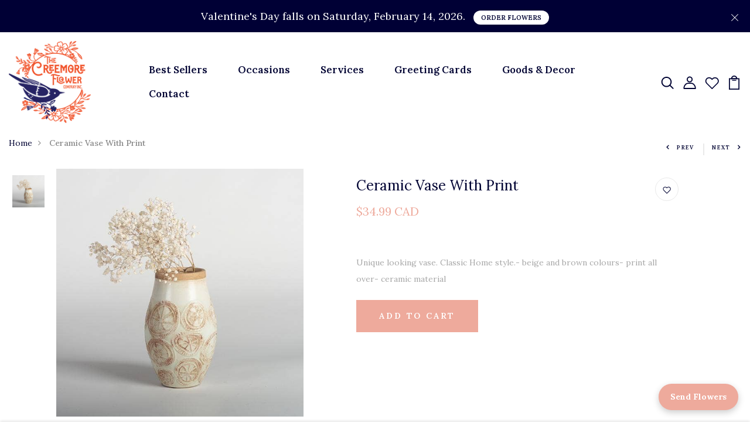

--- FILE ---
content_type: text/javascript
request_url: https://www.thecreemoreflowercompany.com/cdn/shop/t/2/assets/ets_cf_config.js?v=36589652549588556151641385331
body_size: 637
content:
const ETS_CF_DATA=[{title:"Special Dates?",active:!0,form_content:{type_form:"basic",info:{title:"Special Dates?",description:"",display_title_on_store:!1,display_description_on_store:!0,uppercase_title:!1,bold_title:!0,alignment_title:"left",alignment_description:"left"},decoration:[{text_group:1,title_color:"",form_description_color:"",label_color:"",other_color_1:"",other_color_2:"",form_background_color:"",text_group_form_style:1,form_width:"800",form_padding:"30",round_corner_input_field:!1,radius_pixel:5,enable_background_image:!1,form_decoration_image:"",background_position:"center",background_size:"auto",repeat_image:"no-repeat",text_group_button_style:1,btn_submit_position:"right",btn_text_submit_color:"#ffffff",btn_text_hover_color:"#ffffff",btn_background_color:"#2c2c2c",btn_background_hover_color:"#1c1c1c",text_group_btn_popup:1,text_group_btn_float:1}],thank_page:{how_to_display:!0,thank_you_content:`Thank you for getting in touch!
We will look over your message and get back to you by tomorrow. In the meantime, you can check the FAQ section, look over our new product collection or browse through our latest blog posts`},setting:{enable_form:!0,mail_host:"app"},buttonDecoration:[],form:[[{width:6,fields:[{key:"date",img:"https://i.ibb.co/nwL0kBB/ip-date.png",label:"Date",disabled:!1,options:{label:"",required:!0,name:"date",default_value:"",placeholder:"MM/DD/YYYY",allow_customer_select_time:!1,description:""}}]},{width:6,fields:[{key:"text",img:"https://i.ibb.co/yFg1JJB/ip-text.png",label:"Text",disabled:!1,options:{label:"",required:!1,name:"Type-of-Occassion",default_value:"",placeholder:"Type of Occassion",description:"",max_character:"",is_contact_name:!1}}]}],[{width:12,fields:[{key:"email",img:"https://i.ibb.co/7bZxQ9H/ip-email.png",label:"Email",disabled:!1,options:{label:"",required:!0,name:"email",default_value:"",placeholder:"Enter Your Email",use_customer_email_as_default:!1,description:"",is_contact_email:!0}}]}]],step_multiple_form:[],btn_submit:{btn_submit_position:"center",btn_type:"label_icon",btn_label:"Submit",btn_icon:'<svg xmlns="http://www.w3.org/2000/svg" viewBox="0 0 512 512"><path d="M476 3.2L12.5 270.6c-18.1 10.4-15.8 35.6 2.2 43.2L121 358.4l287.3-253.2c5.5-4.9 13.3 2.6 8.6 8.3L176 407v80.5c0 23.6 28.5 32.9 42.5 15.8L282 426l124.6 52.2c14.2 6 30.4-2.9 33-18.2l72-432C515 7.8 493.3-6.8 476 3.2z"/></svg>',btn_custom_icon:""},btn_next:{btn_type:"label_icon",btn_label:"NEXT",btn_icon:"step_forward",btn_custom_icon:""},btn_previous:{btn_type:"label_icon",btn_label:"PREVIOUS",btn_icon:"stepbackward",btn_custom_icon:""},captchaForm:null,dataSettingHost:null},sort_order:837,shortcode:"GO0",updated_at:"2022-01-05T12:22:11.154000Z",created_at:"2022-01-04T08:39:17.279000Z",id:"61d407b55257f729ac1a78a2"}],ETS_CF_CONFIG={translations:{alert_info:"You can edit notification messages used in various situations here.",translation_field_4:"You must accept the terms and conditions before sending your message.",translation_field_5:"The field is required.",translation_field_7:"The field is invalid",translation_field_8:"Verify that you are not robot"}},ETS_CF_BASE_URL="https://contact-form.etssoft.net",ETS_CF_SHOP_DOMAIN="the-creemore-flower-company-inc.myshopify.com",ETS_CF_ENABLE=0;
//# sourceMappingURL=/cdn/shop/t/2/assets/ets_cf_config.js.map?v=36589652549588556151641385331
